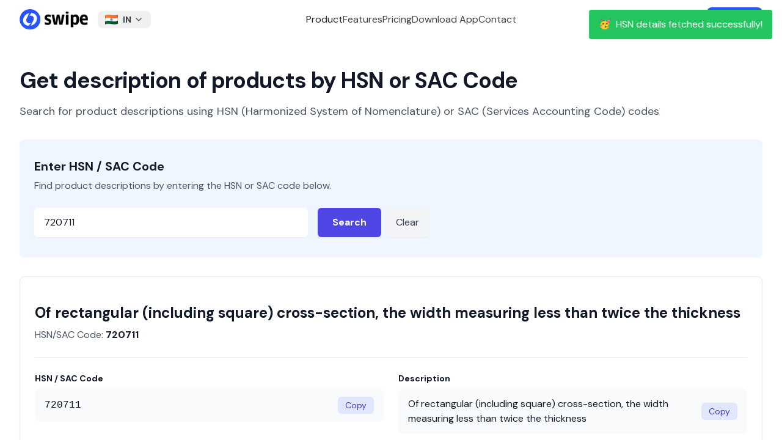

--- FILE ---
content_type: application/javascript
request_url: https://getswipe.azureedge.net/getswipe/_next/static/chunks/app/hsn-code/%5Bhsn_code%5D/page-4bcc044c78e48b8c.js
body_size: 7
content:
(self.webpackChunk_N_E=self.webpackChunk_N_E||[]).push([[4931],{},function(n){n.O(0,[8838,570,2971,7023,1744],function(){return n(n.s=570)}),_N_E=n.O()}]);